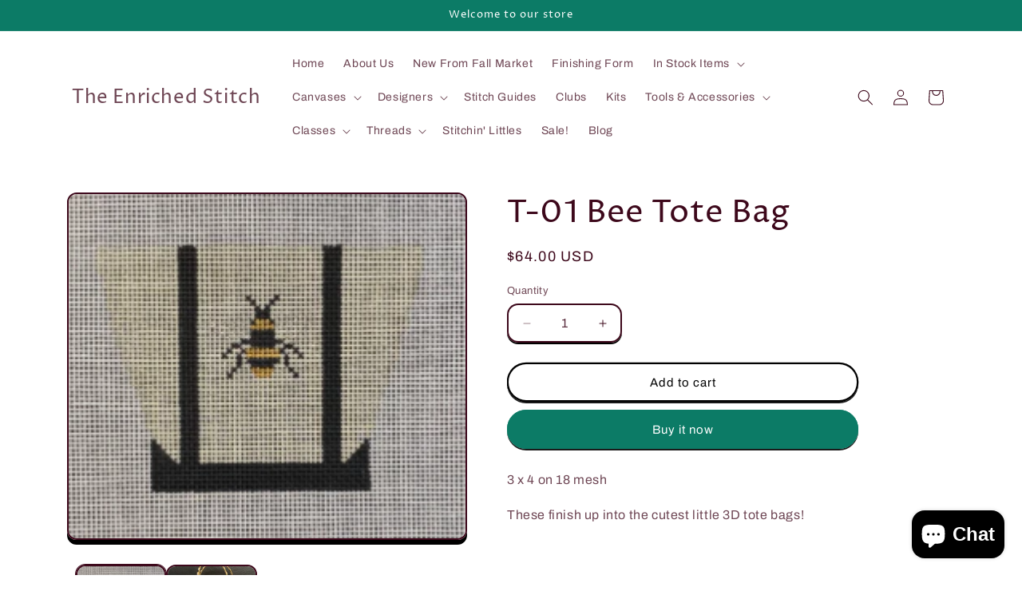

--- FILE ---
content_type: text/plain; charset=utf-8
request_url: https://accessories.w3apps.co/api/accessories?callback=jQuery361022270352104330793_1769886227581&product_id=5976049713314&shop_name=enrichedstitch&_=1769886227582
body_size: 2184
content:
jQuery361022270352104330793_1769886227581({"accessories":[{"AccessoryID":1511578,"SortOrder":0,"imgURL":null,"Handle":"pull-threads","ProductID":6713347702946,"ProductDeleted":false,"Title":"Pull Threads? Price TBD","CustomTitle":null,"status":null,"totalInventory":0,"tracksInventory":false,"hasOnlyDefaultVariant":false,"hasOutOfStockVariants":false},{"AccessoryID":2290226,"SortOrder":0,"imgURL":null,"Handle":"bohin-22","ProductID":7979395973348,"ProductDeleted":false,"Title":"Bohin 22 Tapestry Needles","CustomTitle":null,"status":null,"totalInventory":0,"tracksInventory":false,"hasOnlyDefaultVariant":false,"hasOutOfStockVariants":false},{"AccessoryID":1511571,"SortOrder":1,"imgURL":null,"Handle":"super-snips","ProductID":5921775124642,"ProductDeleted":false,"Title":"Super Snips","CustomTitle":null,"status":null,"totalInventory":0,"tracksInventory":false,"hasOnlyDefaultVariant":false,"hasOutOfStockVariants":false},{"AccessoryID":1513186,"SortOrder":3,"imgURL":null,"Handle":"floss-away-bags","ProductID":5921702772898,"ProductDeleted":false,"Title":"Floss Away Bags","CustomTitle":null,"status":null,"totalInventory":0,"tracksInventory":false,"hasOnlyDefaultVariant":false,"hasOutOfStockVariants":false},{"AccessoryID":2345744,"SortOrder":5,"imgURL":null,"Handle":"enriched-stitch-snap-tray","ProductID":8085997191396,"ProductDeleted":false,"Title":"Enriched Stitch Snap Tray","CustomTitle":null,"status":null,"totalInventory":0,"tracksInventory":false,"hasOnlyDefaultVariant":false,"hasOutOfStockVariants":false}],"add_accessories_text":"Add Accessories","loading_text":"Loading...","info_text":"","unavailable_text":"Unavailable","open_new_window":true,"image_size":"thumb","group_variant_options":true,"money_format":"${{amount}}","currency":"USD","add_quantity":false,"radio_buttons":false,"show_description":false,"full_description":false,"disable_quick_view":false,"add_to_cart_text":"Add To Cart","quantity_text":"Quantity","quick_view_text":"Quick View","quick_view_button_background_color":null,"quick_view_button_font_color":null,"quick_view_title_color":null,"read_more_text":"Read More","quick_view_adding_text":"Adding...","quick_view_added_text":"Added","CustomCSS":null,"HideImages":false,"DisableTitleLink":false,"HideComparePrice":false})

--- FILE ---
content_type: text/javascript; charset=utf-8
request_url: https://enrichedstitch.myshopify.com/products/pull-threads.js
body_size: 719
content:
{"id":6713347702946,"title":"Pull Threads? Price TBD","handle":"pull-threads","description":"\u003cp\u003eWould you like us to pull threads? Check this box and we'll contact you to determine what threads would be best for your personal stitching style. Whether you want cotton, silk, or specialty threads, we are more than happy to help bring your stitching to life!\u003c\/p\u003e\n\u003cp\u003eWe carry a wide variety of threads ranging from staples like Pepper Pot, Vineyard Silk, Silk and Ivory, and Essentials to more specialty threads like Petite Very Velvet, Kreinik, and Painter's Threads. We also carry River Silks and Planet Earth silk ribbons, Sundance beads, Accentuate blending filament, and other embellishments to add depth and sparkle to your projects.\u003c\/p\u003e\n\u003cp\u003eSome of the other threads we carry are: Mandarin Floss, Soie D'Alger, Splendor, Weeks Dye Works, a variety of Threadworx overdyes, Entice, Glisten, Neon Rays, Impressions, Silk N Colors, and Silk Lamé in petite, regular, and 13 count. This is, of course, not an exhaustive list but we hope it gives you an idea of what we offer and the options you have as a stitcher. We also just got in the full line of Radiance metallics in 18 and mini - with 13 coming fall 2025!\u003cbr\u003e\u003c\/p\u003e","published_at":"2025-06-10T12:15:20-04:00","created_at":"2021-04-26T13:05:42-04:00","vendor":"The Enriched Stitch","type":"pull threads","tags":[],"price":0,"price_min":0,"price_max":0,"available":true,"price_varies":false,"compare_at_price":null,"compare_at_price_min":0,"compare_at_price_max":0,"compare_at_price_varies":false,"variants":[{"id":39776644169890,"title":"Default Title","option1":"Default Title","option2":null,"option3":null,"sku":"","requires_shipping":true,"taxable":true,"featured_image":null,"available":true,"name":"Pull Threads? Price TBD","public_title":null,"options":["Default Title"],"price":0,"weight":45,"compare_at_price":null,"inventory_quantity":-663,"inventory_management":null,"inventory_policy":"deny","barcode":"","requires_selling_plan":false,"selling_plan_allocations":[]}],"images":[],"featured_image":null,"options":[{"name":"Title","position":1,"values":["Default Title"]}],"url":"\/products\/pull-threads","requires_selling_plan":false,"selling_plan_groups":[]}